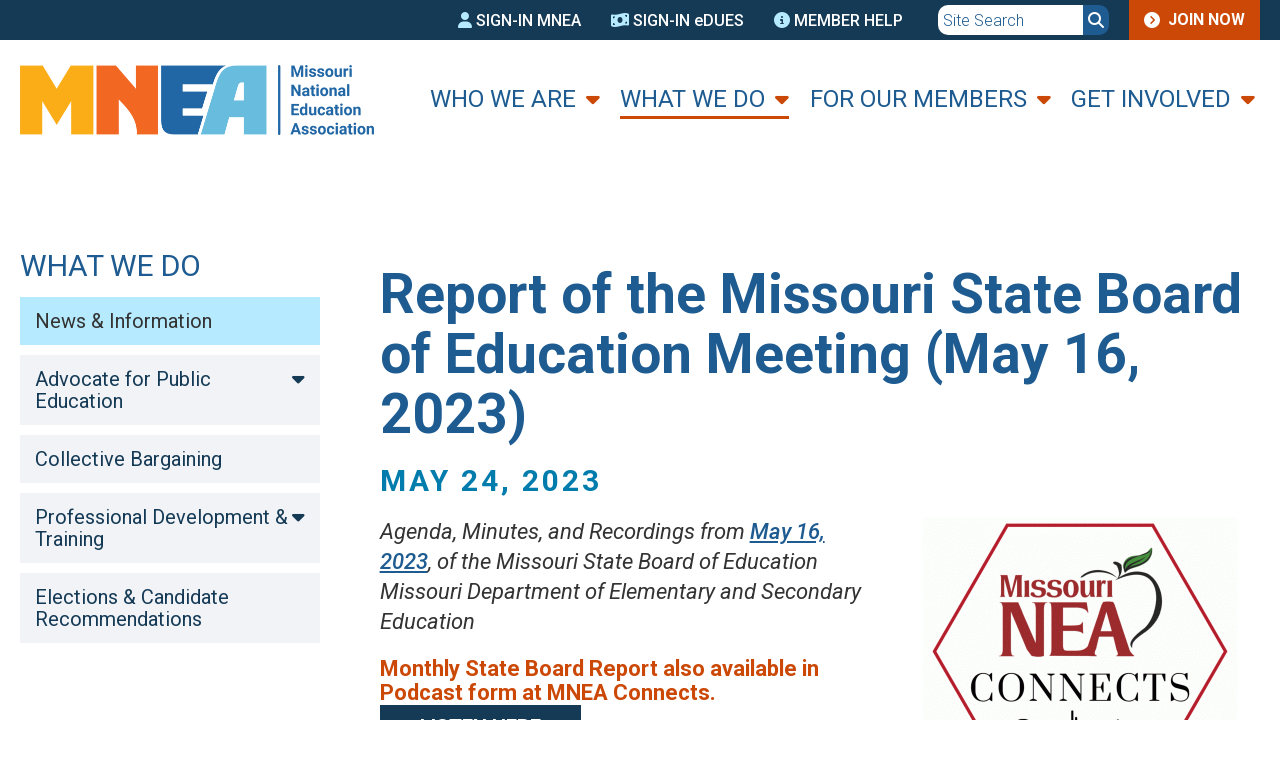

--- FILE ---
content_type: text/css
request_url: https://www.mnea.org/sites/default/files/css/css_LdNi6RFvKJrCc58ZaY-84Q5cRBl8V522EMldY-H-hJU.css?delta=7&language=en&theme=kj_basic&include=eJyFkFsOAiEMRTdEYEmTMlMZtFDCBXVcvfg2_vjT3NP2po9ZCNicJ7CZHzoxQIHx4qzLqKlo9Xp2C--oSxuJstUY1ubeapoxTFp5WGoiiRc2fG4S88EttRcS-0Sz09zoxNDE7kvbE_sb4m-DxRqTOeynsXmc3cP0xiDqSUyhSqFSWfGa_8nYnkv3ErHyYiqjaEY88pQ4d_fDNt3i3y60bRwXDDY0TvefXgEmjosg
body_size: -63
content:
/* @license GPL-2.0-or-later https://www.drupal.org/licensing/faq */
*{background-color:transparent;}.sidebar,.navigation,#footer,#footer-middle,#footer-top,.breadcrumb,.tabs,.feed-icon,#block-topbarmenu,#block-basic-main-menu{display:none;}.layout-container{width:100%;}#content,.title{margin:20px 0;width:auto;}a:hover,a:active,a:link,a:visited{color:black;}#content a:link:after,#content a:visited:after{content:" (" attr(href) ") ";font-size:0.8em;font-weight:normal;}
